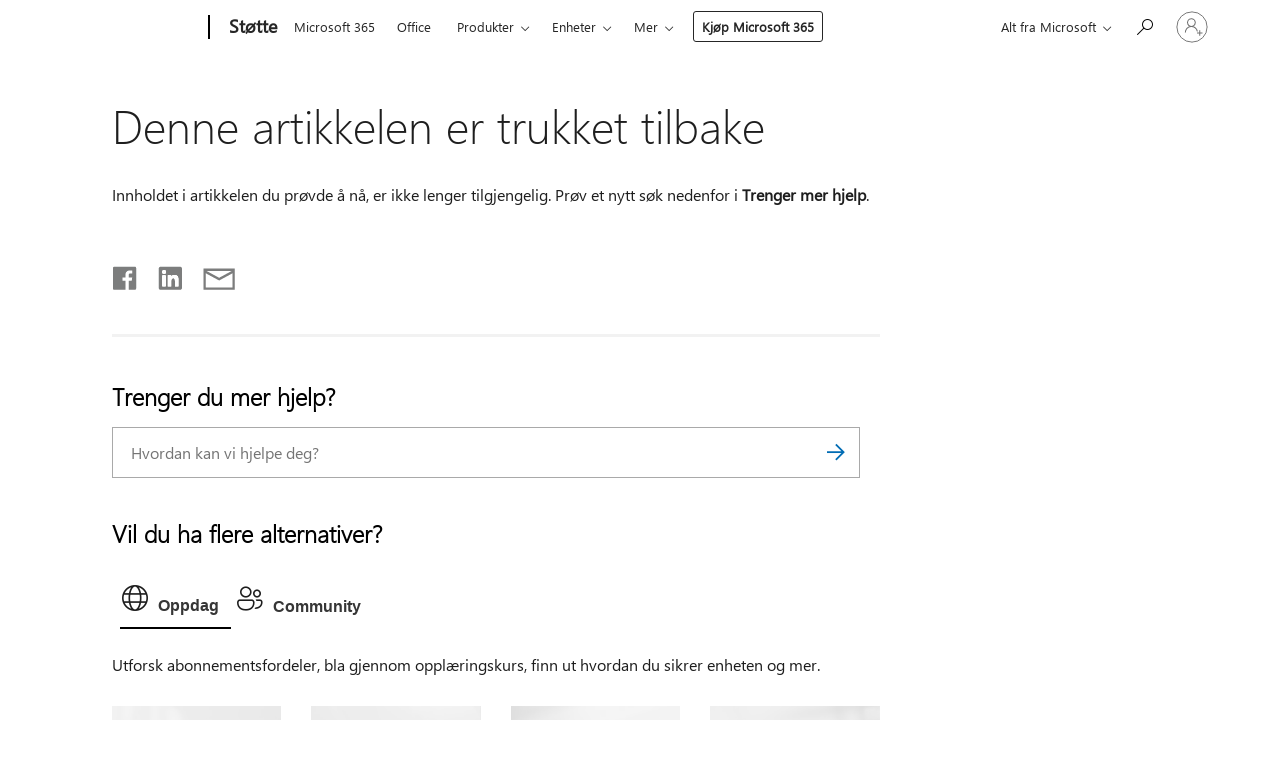

--- FILE ---
content_type: text/html; charset=utf-8
request_url: https://login.microsoftonline.com/common/oauth2/v2.0/authorize?client_id=ee272b19-4411-433f-8f28-5c13cb6fd407&redirect_uri=https%3A%2F%2Fsupport.microsoft.com%2Fsignin-oidc&response_type=code%20id_token&scope=openid%20profile%20offline_access&response_mode=form_post&nonce=639045363761814586.YTFiMWViNzYtMmE2YS00MTdjLThlNjctMjQwNDgxYjQ2ZDVmMGZiZGRjOTctMTExYS00YmE0LWFlYzAtZjRkZWMxMTNlZGJm&prompt=none&nopa=2&state=CfDJ8MF9taR5d3RHoynoKQkxN0A6pZZPWWtAoiwRT5YTA_81E3_kaWaMSO1ldoSMFvwsI5NaGDAMMLxxLzd384f3RmPYmRS0ycCkHMfL5gxZ8jQG4kGfj1UGsxcPfXLTMwctI3LwkxI024AHBIA7Il0UOn6QEzGTREnqMe-jRTYHORQoiba87kc6YXJTFDlUjJCDtzVXRc1SfoGgfvL4JyOxystcFRHRHWERsYLWHPYFujgXwMzXCwR4yKtpNslQlBMD-GiM5Y39M5rGyfXqFM3WXZ1gIGxLcMHbRMktp62RTxdvH6F2GhBjQyeHJy3aEEAfF33UE0QsWzycgmeesGUqHGYUHylTMejMjc-4A1ZPqnt0&x-client-SKU=ID_NET6_0&x-client-ver=8.12.1.0&sso_reload=true
body_size: 10125
content:


<!-- Copyright (C) Microsoft Corporation. All rights reserved. -->
<!DOCTYPE html>
<html>
<head>
    <title>Redirecting</title>
    <meta http-equiv="Content-Type" content="text/html; charset=UTF-8">
    <meta http-equiv="X-UA-Compatible" content="IE=edge">
    <meta name="viewport" content="width=device-width, initial-scale=1.0, maximum-scale=2.0, user-scalable=yes">
    <meta http-equiv="Pragma" content="no-cache">
    <meta http-equiv="Expires" content="-1">
    <meta name="PageID" content="FetchSessions" />
    <meta name="SiteID" content="" />
    <meta name="ReqLC" content="1033" />
    <meta name="LocLC" content="en-US" />

    
<meta name="robots" content="none" />

<script type="text/javascript" nonce='EVQjrgNnjXngpMbNDfP6LQ'>//<![CDATA[
$Config={"urlGetCredentialType":"https://login.microsoftonline.com/common/GetCredentialType?mkt=en-US","urlGoToAADError":"https://login.live.com/oauth20_authorize.srf?client_id=ee272b19-4411-433f-8f28-5c13cb6fd407\u0026scope=openid+profile+offline_access\u0026redirect_uri=https%3a%2f%2fsupport.microsoft.com%2fsignin-oidc\u0026response_type=code+id_token\u0026state=[base64]\u0026response_mode=form_post\u0026nonce=639045363761814586.YTFiMWViNzYtMmE2YS00MTdjLThlNjctMjQwNDgxYjQ2ZDVmMGZiZGRjOTctMTExYS00YmE0LWFlYzAtZjRkZWMxMTNlZGJm\u0026prompt=none\u0026x-client-SKU=ID_NET6_0\u0026x-client-Ver=8.12.1.0\u0026uaid=d7da19ba11354261acf4c30482b93a63\u0026msproxy=1\u0026issuer=mso\u0026tenant=common\u0026ui_locales=en-US\u0026epctrc=yWTCocl9u2JC74EbWuw8cxUL3T0QLHkMhmS5KYSNJDI%3d6%3a1%3aCANARY%3aGQDeWK%2fZ9xkPwraE7egWWnX1Oo1m4IGL4mY5H5QeSYA%3d\u0026epct=[base64]\u0026jshs=0\u0026nopa=2","urlAppError":"https://support.microsoft.com/signin-oidc","oAppRedirectErrorPostParams":{"error":"interaction_required","error_description":"Session information is not sufficient for single-sign-on.","state":"[base64]"},"iMaxStackForKnockoutAsyncComponents":10000,"fShowButtons":true,"urlCdn":"https://aadcdn.msauth.net/shared/1.0/","urlDefaultFavicon":"https://aadcdn.msauth.net/shared/1.0/content/images/favicon_a_eupayfgghqiai7k9sol6lg2.ico","urlPost":"/common/login","iPawnIcon":0,"sPOST_Username":"","fEnableNumberMatching":true,"sFT":"[base64]","sFTName":"flowToken","sCtx":"[base64]","fEnableOneDSClientTelemetry":true,"urlReportPageLoad":"https://login.microsoftonline.com/common/instrumentation/reportpageload?mkt=en-US","dynamicTenantBranding":null,"staticTenantBranding":null,"oAppCobranding":{},"iBackgroundImage":4,"arrSessions":[],"urlMsaStaticMeControl":"https://login.live.com/Me.htm?v=3","fApplicationInsightsEnabled":false,"iApplicationInsightsEnabledPercentage":0,"urlSetDebugMode":"https://login.microsoftonline.com/common/debugmode","fEnableCssAnimation":true,"fDisableAnimationIfAnimationEndUnsupported":true,"fSsoFeasible":true,"fAllowGrayOutLightBox":true,"fProvideV2SsoImprovements":true,"fUseMsaSessionState":true,"fIsRemoteNGCSupported":true,"urlLogin":"https://login.microsoftonline.com/common/reprocess?ctx=[base64]","urlDssoStatus":"https://login.microsoftonline.com/common/instrumentation/dssostatus","iSessionPullType":3,"fUseSameSite":true,"iAllowedIdentities":2,"isGlobalTenant":true,"uiflavor":1001,"fShouldPlatformKeyBeSuppressed":true,"fLoadStringCustomizationPromises":true,"fUseAlternateTextForSwitchToCredPickerLink":true,"fOfflineAccountVisible":false,"fEnableUserStateFix":true,"fShowAccessPassPeek":true,"fUpdateSessionPollingLogic":true,"fEnableShowPickerCredObservable":true,"fFetchSessionsSkipDsso":true,"fIsCiamUserFlowUxNewLogicEnabled":true,"fUseNonMicrosoftDefaultBrandingForCiam":true,"sCompanyDisplayName":"Microsoft Services","fRemoveCustomCss":true,"fFixUICrashForApiRequestHandler":true,"fShowUpdatedKoreanPrivacyFooter":true,"fUsePostCssHotfix":true,"fFixUserFlowBranding":true,"fEnablePasskeyNullFix":true,"fEnableRefreshCookiesFix":true,"fEnableWebNativeBridgeInterstitialUx":true,"fEnableWindowParentingFix":true,"fEnableNativeBridgeErrors":true,"urlAcmaServerPath":"https://login.microsoftonline.com","sTenantId":"common","sMkt":"en-US","fIsDesktop":true,"fUpdateConfigInit":true,"fLogDisallowedCssProperties":true,"fDisallowExternalFonts":true,"scid":1013,"hpgact":1800,"hpgid":7,"apiCanary":"[base64]","canary":"yWTCocl9u2JC74EbWuw8cxUL3T0QLHkMhmS5KYSNJDI=6:1:CANARY:GQDeWK/Z9xkPwraE7egWWnX1Oo1m4IGL4mY5H5QeSYA=","sCanaryTokenName":"canary","fSkipRenderingNewCanaryToken":false,"fEnableNewCsrfProtection":true,"correlationId":"d7da19ba-1135-4261-acf4-c30482b93a63","sessionId":"3a4116b4-2a37-4f3a-a9fd-1a5cd2df4300","sRingId":"R5","locale":{"mkt":"en-US","lcid":1033},"slMaxRetry":2,"slReportFailure":true,"strings":{"desktopsso":{"authenticatingmessage":"Trying to sign you in"}},"enums":{"ClientMetricsModes":{"None":0,"SubmitOnPost":1,"SubmitOnRedirect":2,"InstrumentPlt":4}},"urls":{"instr":{"pageload":"https://login.microsoftonline.com/common/instrumentation/reportpageload","dssostatus":"https://login.microsoftonline.com/common/instrumentation/dssostatus"}},"browser":{"ltr":1,"Chrome":1,"_Mac":1,"_M131":1,"_D0":1,"Full":1,"RE_WebKit":1,"b":{"name":"Chrome","major":131,"minor":0},"os":{"name":"OSX","version":"10.15.7"},"V":"131.0"},"watson":{"url":"/common/handlers/watson","bundle":"https://aadcdn.msauth.net/ests/2.1/content/cdnbundles/watson.min_q5ptmu8aniymd4ftuqdkda2.js","sbundle":"https://aadcdn.msauth.net/ests/2.1/content/cdnbundles/watsonsupportwithjquery.3.5.min_dc940oomzau4rsu8qesnvg2.js","fbundle":"https://aadcdn.msauth.net/ests/2.1/content/cdnbundles/frameworksupport.min_oadrnc13magb009k4d20lg2.js","resetErrorPeriod":5,"maxCorsErrors":-1,"maxInjectErrors":5,"maxErrors":10,"maxTotalErrors":3,"expSrcs":["https://login.microsoftonline.com","https://aadcdn.msauth.net/","https://aadcdn.msftauth.net/",".login.microsoftonline.com"],"envErrorRedirect":true,"envErrorUrl":"/common/handlers/enverror"},"loader":{"cdnRoots":["https://aadcdn.msauth.net/","https://aadcdn.msftauth.net/"],"logByThrowing":true},"serverDetails":{"slc":"ProdSlices","dc":"WUS3","ri":"PH3XXXX","ver":{"v":[2,1,23173,3]},"rt":"2026-01-20T20:06:17","et":19},"clientEvents":{"enabled":true,"telemetryEnabled":true,"useOneDSEventApi":true,"flush":60000,"autoPost":true,"autoPostDelay":1000,"minEvents":1,"maxEvents":1,"pltDelay":500,"appInsightsConfig":{"instrumentationKey":"69adc3c768bd4dc08c19416121249fcc-66f1668a-797b-4249-95e3-6c6651768c28-7293","webAnalyticsConfiguration":{"autoCapture":{"jsError":true}}},"defaultEventName":"IDUX_ESTSClientTelemetryEvent_WebWatson","serviceID":3,"endpointUrl":""},"fApplyAsciiRegexOnInput":true,"country":"US","fBreakBrandingSigninString":true,"bsso":{"states":{"START":"start","INPROGRESS":"in-progress","END":"end","END_SSO":"end-sso","END_USERS":"end-users"},"nonce":"AwABEgEAAAADAOz_BQD0_xtHRcY42AT6hKe4f-oxnV2lM5yI3xk29R3LPlzFsAuEw-6BL16zoc7BHbmXj9n6O6PmhCk7onAOSZdiOCLdNt8gAA","overallTimeoutMs":4000,"telemetry":{"type":"ChromeSsoTelemetry","nonce":"AwABDwEAAAADAOz_BQD0_-KK3YMr1E6fJyXSjHlVrud2jf9FPL7texKRccJ1lzhlHIVcRdLsYCxyMLJdBeBfRl8Oiog45LxOUjIU2ZgYtgQOkXcTs_3rNsLBa4URcZILIAA","reportStates":[]},"redirectEndStates":["end"],"cookieNames":{"aadSso":"AADSSO","winSso":"ESTSSSO","ssoTiles":"ESTSSSOTILES","ssoPulled":"SSOCOOKIEPULLED","userList":"ESTSUSERLIST"},"type":"chrome","reason":"Pull suppressed because it was already attempted and the current URL was reloaded."},"urlNoCookies":"https://login.microsoftonline.com/cookiesdisabled","fTrimChromeBssoUrl":true,"inlineMode":5,"fShowCopyDebugDetailsLink":true,"fTenantBrandingCdnAddEventHandlers":true,"fAddTryCatchForIFrameRedirects":true};
//]]></script> 
<script type="text/javascript" nonce='EVQjrgNnjXngpMbNDfP6LQ'>//<![CDATA[
!function(){var e=window,r=e.$Debug=e.$Debug||{},t=e.$Config||{};if(!r.appendLog){var n=[],o=0;r.appendLog=function(e){var r=t.maxDebugLog||25,i=(new Date).toUTCString()+":"+e;n.push(o+":"+i),n.length>r&&n.shift(),o++},r.getLogs=function(){return n}}}(),function(){function e(e,r){function t(i){var a=e[i];if(i<n-1){return void(o.r[a]?t(i+1):o.when(a,function(){t(i+1)}))}r(a)}var n=e.length;t(0)}function r(e,r,i){function a(){var e=!!s.method,o=e?s.method:i[0],a=s.extraArgs||[],u=n.$WebWatson;try{
var c=t(i,!e);if(a&&a.length>0){for(var d=a.length,l=0;l<d;l++){c.push(a[l])}}o.apply(r,c)}catch(e){return void(u&&u.submitFromException&&u.submitFromException(e))}}var s=o.r&&o.r[e];return r=r||this,s&&(s.skipTimeout?a():n.setTimeout(a,0)),s}function t(e,r){return Array.prototype.slice.call(e,r?1:0)}var n=window;n.$Do||(n.$Do={"q":[],"r":[],"removeItems":[],"lock":0,"o":[]});var o=n.$Do;o.when=function(t,n){function i(e){r(e,a,s)||o.q.push({"id":e,"c":a,"a":s})}var a=0,s=[],u=1;"function"==typeof n||(a=n,
u=2);for(var c=u;c<arguments.length;c++){s.push(arguments[c])}t instanceof Array?e(t,i):i(t)},o.register=function(e,t,n){if(!o.r[e]){o.o.push(e);var i={};if(t&&(i.method=t),n&&(i.skipTimeout=n),arguments&&arguments.length>3){i.extraArgs=[];for(var a=3;a<arguments.length;a++){i.extraArgs.push(arguments[a])}}o.r[e]=i,o.lock++;try{for(var s=0;s<o.q.length;s++){var u=o.q[s];u.id==e&&r(e,u.c,u.a)&&o.removeItems.push(u)}}catch(e){throw e}finally{if(0===--o.lock){for(var c=0;c<o.removeItems.length;c++){
for(var d=o.removeItems[c],l=0;l<o.q.length;l++){if(o.q[l]===d){o.q.splice(l,1);break}}}o.removeItems=[]}}}},o.unregister=function(e){o.r[e]&&delete o.r[e]}}(),function(e,r){function t(){if(!a){if(!r.body){return void setTimeout(t)}a=!0,e.$Do.register("doc.ready",0,!0)}}function n(){if(!s){if(!r.body){return void setTimeout(n)}t(),s=!0,e.$Do.register("doc.load",0,!0),i()}}function o(e){(r.addEventListener||"load"===e.type||"complete"===r.readyState)&&t()}function i(){
r.addEventListener?(r.removeEventListener("DOMContentLoaded",o,!1),e.removeEventListener("load",n,!1)):r.attachEvent&&(r.detachEvent("onreadystatechange",o),e.detachEvent("onload",n))}var a=!1,s=!1;if("complete"===r.readyState){return void setTimeout(n)}!function(){r.addEventListener?(r.addEventListener("DOMContentLoaded",o,!1),e.addEventListener("load",n,!1)):r.attachEvent&&(r.attachEvent("onreadystatechange",o),e.attachEvent("onload",n))}()}(window,document),function(){function e(){
return f.$Config||f.ServerData||{}}function r(e,r){var t=f.$Debug;t&&t.appendLog&&(r&&(e+=" '"+(r.src||r.href||"")+"'",e+=", id:"+(r.id||""),e+=", async:"+(r.async||""),e+=", defer:"+(r.defer||"")),t.appendLog(e))}function t(){var e=f.$B;if(void 0===d){if(e){d=e.IE}else{var r=f.navigator.userAgent;d=-1!==r.indexOf("MSIE ")||-1!==r.indexOf("Trident/")}}return d}function n(){var e=f.$B;if(void 0===l){if(e){l=e.RE_Edge}else{var r=f.navigator.userAgent;l=-1!==r.indexOf("Edge")}}return l}function o(e){
var r=e.indexOf("?"),t=r>-1?r:e.length,n=e.lastIndexOf(".",t);return e.substring(n,n+v.length).toLowerCase()===v}function i(){var r=e();return(r.loader||{}).slReportFailure||r.slReportFailure||!1}function a(){return(e().loader||{}).redirectToErrorPageOnLoadFailure||!1}function s(){return(e().loader||{}).logByThrowing||!1}function u(e){if(!t()&&!n()){return!1}var r=e.src||e.href||"";if(!r){return!0}if(o(r)){var i,a,s;try{i=e.sheet,a=i&&i.cssRules,s=!1}catch(e){s=!0}if(i&&!a&&s){return!0}
if(i&&a&&0===a.length){return!0}}return!1}function c(){function t(e){g.getElementsByTagName("head")[0].appendChild(e)}function n(e,r,t,n){var u=null;return u=o(e)?i(e):"script"===n.toLowerCase()?a(e):s(e,n),r&&(u.id=r),"function"==typeof u.setAttribute&&(u.setAttribute("crossorigin","anonymous"),t&&"string"==typeof t&&u.setAttribute("integrity",t)),u}function i(e){var r=g.createElement("link");return r.rel="stylesheet",r.type="text/css",r.href=e,r}function a(e){
var r=g.createElement("script"),t=g.querySelector("script[nonce]");if(r.type="text/javascript",r.src=e,r.defer=!1,r.async=!1,t){var n=t.nonce||t.getAttribute("nonce");r.setAttribute("nonce",n)}return r}function s(e,r){var t=g.createElement(r);return t.src=e,t}function d(e,r){if(e&&e.length>0&&r){for(var t=0;t<e.length;t++){if(-1!==r.indexOf(e[t])){return!0}}}return!1}function l(r){if(e().fTenantBrandingCdnAddEventHandlers){var t=d(E,r)?E:b;if(!(t&&t.length>1)){return r}for(var n=0;n<t.length;n++){
if(-1!==r.indexOf(t[n])){var o=t[n+1<t.length?n+1:0],i=r.substring(t[n].length);return"https://"!==t[n].substring(0,"https://".length)&&(o="https://"+o,i=i.substring("https://".length)),o+i}}return r}if(!(b&&b.length>1)){return r}for(var a=0;a<b.length;a++){if(0===r.indexOf(b[a])){return b[a+1<b.length?a+1:0]+r.substring(b[a].length)}}return r}function f(e,t,n,o){if(r("[$Loader]: "+(L.failMessage||"Failed"),o),w[e].retry<y){return w[e].retry++,h(e,t,n),void c._ReportFailure(w[e].retry,w[e].srcPath)}n&&n()}
function v(e,t,n,o){if(u(o)){return f(e,t,n,o)}r("[$Loader]: "+(L.successMessage||"Loaded"),o),h(e+1,t,n);var i=w[e].onSuccess;"function"==typeof i&&i(w[e].srcPath)}function h(e,o,i){if(e<w.length){var a=w[e];if(!a||!a.srcPath){return void h(e+1,o,i)}a.retry>0&&(a.srcPath=l(a.srcPath),a.origId||(a.origId=a.id),a.id=a.origId+"_Retry_"+a.retry);var s=n(a.srcPath,a.id,a.integrity,a.tagName);s.onload=function(){v(e,o,i,s)},s.onerror=function(){f(e,o,i,s)},s.onreadystatechange=function(){
"loaded"===s.readyState?setTimeout(function(){v(e,o,i,s)},500):"complete"===s.readyState&&v(e,o,i,s)},t(s),r("[$Loader]: Loading '"+(a.srcPath||"")+"', id:"+(a.id||""))}else{o&&o()}}var p=e(),y=p.slMaxRetry||2,m=p.loader||{},b=m.cdnRoots||[],E=m.tenantBrandingCdnRoots||[],L=this,w=[];L.retryOnError=!0,L.successMessage="Loaded",L.failMessage="Error",L.Add=function(e,r,t,n,o,i){e&&w.push({"srcPath":e,"id":r,"retry":n||0,"integrity":t,"tagName":o||"script","onSuccess":i})},L.AddForReload=function(e,r){
var t=e.src||e.href||"";L.Add(t,"AddForReload",e.integrity,1,e.tagName,r)},L.AddIf=function(e,r,t){e&&L.Add(r,t)},L.Load=function(e,r){h(0,e,r)}}var d,l,f=window,g=f.document,v=".css";c.On=function(e,r,t){if(!e){throw"The target element must be provided and cannot be null."}r?c.OnError(e,t):c.OnSuccess(e,t)},c.OnSuccess=function(e,t){if(!e){throw"The target element must be provided and cannot be null."}if(u(e)){return c.OnError(e,t)}var n=e.src||e.href||"",o=i(),s=a();r("[$Loader]: Loaded",e);var d=new c
;d.failMessage="Reload Failed",d.successMessage="Reload Success",d.Load(null,function(){if(o){throw"Unexpected state. ResourceLoader.Load() failed despite initial load success. ['"+n+"']"}s&&(document.location.href="/error.aspx?err=504")})},c.OnError=function(e,t){var n=e.src||e.href||"",o=i(),s=a();if(!e){throw"The target element must be provided and cannot be null."}r("[$Loader]: Failed",e);var u=new c;u.failMessage="Reload Failed",u.successMessage="Reload Success",u.AddForReload(e,t),
u.Load(null,function(){if(o){throw"Failed to load external resource ['"+n+"']"}s&&(document.location.href="/error.aspx?err=504")}),c._ReportFailure(0,n)},c._ReportFailure=function(e,r){if(s()&&!t()){throw"[Retry "+e+"] Failed to load external resource ['"+r+"'], reloading from fallback CDN endpoint"}},f.$Loader=c}(),function(){function e(){if(!E){var e=new h.$Loader;e.AddIf(!h.jQuery,y.sbundle,"WebWatson_DemandSupport"),y.sbundle=null,delete y.sbundle,e.AddIf(!h.$Api,y.fbundle,"WebWatson_DemandFramework"),
y.fbundle=null,delete y.fbundle,e.Add(y.bundle,"WebWatson_DemandLoaded"),e.Load(r,t),E=!0}}function r(){if(h.$WebWatson){if(h.$WebWatson.isProxy){return void t()}m.when("$WebWatson.full",function(){for(;b.length>0;){var e=b.shift();e&&h.$WebWatson[e.cmdName].apply(h.$WebWatson,e.args)}})}}function t(){if(!h.$WebWatson||h.$WebWatson.isProxy){if(!L&&JSON){try{var e=new XMLHttpRequest;e.open("POST",y.url),e.setRequestHeader("Accept","application/json"),
e.setRequestHeader("Content-Type","application/json; charset=UTF-8"),e.setRequestHeader("canary",p.apiCanary),e.setRequestHeader("client-request-id",p.correlationId),e.setRequestHeader("hpgid",p.hpgid||0),e.setRequestHeader("hpgact",p.hpgact||0);for(var r=-1,t=0;t<b.length;t++){if("submit"===b[t].cmdName){r=t;break}}var o=b[r]?b[r].args||[]:[],i={"sr":y.sr,"ec":"Failed to load external resource [Core Watson files]","wec":55,"idx":1,"pn":p.pgid||"","sc":p.scid||0,"hpg":p.hpgid||0,
"msg":"Failed to load external resource [Core Watson files]","url":o[1]||"","ln":0,"ad":0,"an":!1,"cs":"","sd":p.serverDetails,"ls":null,"diag":v(y)};e.send(JSON.stringify(i))}catch(e){}L=!0}y.loadErrorUrl&&window.location.assign(y.loadErrorUrl)}n()}function n(){b=[],h.$WebWatson=null}function o(r){return function(){var t=arguments;b.push({"cmdName":r,"args":t}),e()}}function i(){var e=["foundException","resetException","submit"],r=this;r.isProxy=!0;for(var t=e.length,n=0;n<t;n++){var i=e[n];i&&(r[i]=o(i))}
}function a(e,r,t,n,o,i,a){var s=h.event;return i||(i=l(o||s,a?a+2:2)),h.$Debug&&h.$Debug.appendLog&&h.$Debug.appendLog("[WebWatson]:"+(e||"")+" in "+(r||"")+" @ "+(t||"??")),$.submit(e,r,t,n,o||s,i,a)}function s(e,r){return{"signature":e,"args":r,"toString":function(){return this.signature}}}function u(e){for(var r=[],t=e.split("\n"),n=0;n<t.length;n++){r.push(s(t[n],[]))}return r}function c(e){for(var r=[],t=e.split("\n"),n=0;n<t.length;n++){var o=s(t[n],[]);t[n+1]&&(o.signature+="@"+t[n+1],n++),r.push(o)
}return r}function d(e){if(!e){return null}try{if(e.stack){return u(e.stack)}if(e.error){if(e.error.stack){return u(e.error.stack)}}else if(window.opera&&e.message){return c(e.message)}}catch(e){}return null}function l(e,r){var t=[];try{for(var n=arguments.callee;r>0;){n=n?n.caller:n,r--}for(var o=0;n&&o<w;){var i="InvalidMethod()";try{i=n.toString()}catch(e){}var a=[],u=n.args||n.arguments;if(u){for(var c=0;c<u.length;c++){a[c]=u[c]}}t.push(s(i,a)),n=n.caller,o++}}catch(e){t.push(s(e.toString(),[]))}
var l=d(e);return l&&(t.push(s("--- Error Event Stack -----------------",[])),t=t.concat(l)),t}function f(e){if(e){try{var r=/function (.{1,})\(/,t=r.exec(e.constructor.toString());return t&&t.length>1?t[1]:""}catch(e){}}return""}function g(e){if(e){try{if("string"!=typeof e&&JSON&&JSON.stringify){var r=f(e),t=JSON.stringify(e);return t&&"{}"!==t||(e.error&&(e=e.error,r=f(e)),(t=JSON.stringify(e))&&"{}"!==t||(t=e.toString())),r+":"+t}}catch(e){}}return""+(e||"")}function v(e){var r=[];try{
if(jQuery?(r.push("jQuery v:"+jQuery().jquery),jQuery.easing?r.push("jQuery.easing:"+JSON.stringify(jQuery.easing)):r.push("jQuery.easing is not defined")):r.push("jQuery is not defined"),e&&e.expectedVersion&&r.push("Expected jQuery v:"+e.expectedVersion),m){var t,n="";for(t=0;t<m.o.length;t++){n+=m.o[t]+";"}for(r.push("$Do.o["+n+"]"),n="",t=0;t<m.q.length;t++){n+=m.q[t].id+";"}r.push("$Do.q["+n+"]")}if(h.$Debug&&h.$Debug.getLogs){var o=h.$Debug.getLogs();o&&o.length>0&&(r=r.concat(o))}if(b){
for(var i=0;i<b.length;i++){var a=b[i];if(a&&"submit"===a.cmdName){try{if(JSON&&JSON.stringify){var s=JSON.stringify(a);s&&r.push(s)}}catch(e){r.push(g(e))}}}}}catch(e){r.push(g(e))}return r}var h=window,p=h.$Config||{},y=p.watson,m=h.$Do;if(!h.$WebWatson&&y){var b=[],E=!1,L=!1,w=10,$=h.$WebWatson=new i;$.CB={},$._orgErrorHandler=h.onerror,h.onerror=a,$.errorHooked=!0,m.when("jQuery.version",function(e){y.expectedVersion=e}),m.register("$WebWatson")}}(),function(){function e(e,r){
for(var t=r.split("."),n=t.length,o=0;o<n&&null!==e&&void 0!==e;){e=e[t[o++]]}return e}function r(r){var t=null;return null===u&&(u=e(i,"Constants")),null!==u&&r&&(t=e(u,r)),null===t||void 0===t?"":t.toString()}function t(t){var n=null;return null===a&&(a=e(i,"$Config.strings")),null!==a&&t&&(n=e(a,t.toLowerCase())),null!==n&&void 0!==n||(n=r(t)),null===n||void 0===n?"":n.toString()}function n(e,r){var n=null;return e&&r&&r[e]&&(n=t("errors."+r[e])),n||(n=t("errors."+e)),n||(n=t("errors."+c)),n||(n=t(c)),n}
function o(t){var n=null;return null===s&&(s=e(i,"$Config.urls")),null!==s&&t&&(n=e(s,t.toLowerCase())),null!==n&&void 0!==n||(n=r(t)),null===n||void 0===n?"":n.toString()}var i=window,a=null,s=null,u=null,c="GENERIC_ERROR";i.GetString=t,i.GetErrorString=n,i.GetUrl=o}(),function(){var e=window,r=e.$Config||{};e.$B=r.browser||{}}(),function(){function e(e,r,t){e&&e.addEventListener?e.addEventListener(r,t):e&&e.attachEvent&&e.attachEvent("on"+r,t)}function r(r,t){e(document.getElementById(r),"click",t)}
function t(r,t){var n=document.getElementsByName(r);n&&n.length>0&&e(n[0],"click",t)}var n=window;n.AddListener=e,n.ClickEventListenerById=r,n.ClickEventListenerByName=t}();
//]]></script> 
<script type="text/javascript" nonce='EVQjrgNnjXngpMbNDfP6LQ'>//<![CDATA[
!function(t,e){!function(){var n=e.getElementsByTagName("head")[0];n&&n.addEventListener&&(n.addEventListener("error",function(e){null!==e.target&&"cdn"===e.target.getAttribute("data-loader")&&t.$Loader.OnError(e.target)},!0),n.addEventListener("load",function(e){null!==e.target&&"cdn"===e.target.getAttribute("data-loader")&&t.$Loader.OnSuccess(e.target)},!0))}()}(window,document);
//]]></script>
    <script type="text/javascript" nonce='EVQjrgNnjXngpMbNDfP6LQ'>
        ServerData = $Config;
    </script>

    <script data-loader="cdn" crossorigin="anonymous" src="https://aadcdn.msauth.net/shared/1.0/content/js/FetchSessions_Core_Zrgqf3NDZY6QoRSGjvZAAQ2.js" integrity='sha384-ZiCm7FNkvHCzGABuQsNqI+NbQpuukT8O8DH+5NRo+GBSrdhUPzoMJLcFvVj8ky+R' nonce='EVQjrgNnjXngpMbNDfP6LQ'></script>

</head>
<body data-bind="defineGlobals: ServerData" style="display: none">
</body>
</html>